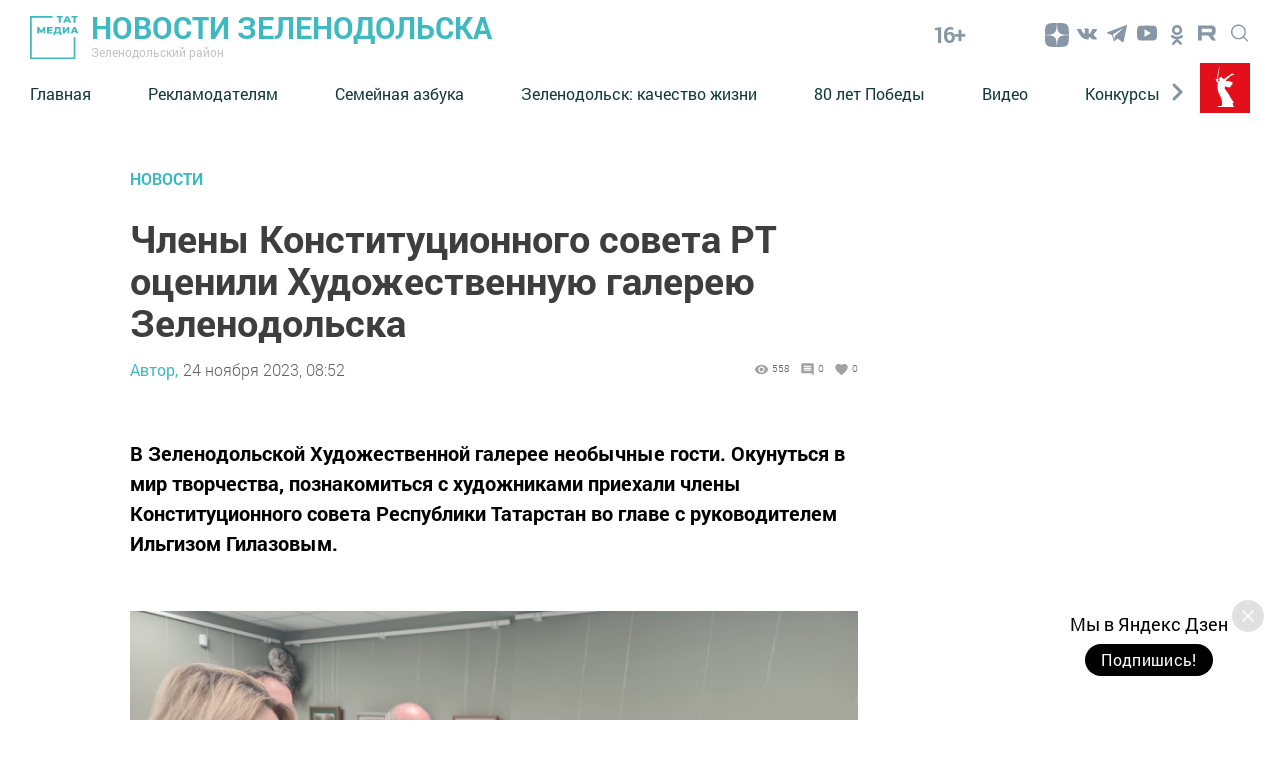

--- FILE ---
content_type: text/html; charset=UTF-8
request_url: https://zpravda.ru/news/novosti/cleny-konstitucionnogo-soveta-rt-ocenili-xudozestvennuiu-galereiu-zelenodolska
body_size: 79256
content:
<!DOCTYPE html>
<html lang="ru_RU" prefix="og: http://ogp.me/ns#">

<head>
    <meta charset="utf-8">
    <meta name="viewport" content="width=device-width, initial-scale=1.0, maximum-scale=1.0, user-scalable=0">

    <meta http-equiv="X-UA-Compatible" content="IE=edge">

    <title>Члены Конституционного совета РТ оценили Художественную галерею Зеленодольска</title>

    <meta name="description" content="В Зеленодольской Художественной галерее необычные гости. Окунуться в мир творчества, познакомиться с художниками приехали члены Конституционного совета Республики Татарстан во главе с руководителем Ильгизом Гилазовым.">

                                
    
        <meta property="og:site_name" content="Новости Зеленодольска" />
<meta property="og:title" content="Члены Конституционного совета РТ оценили Художественную галерею Зеленодольска" />
<meta property="og:locale" content="ru" />
<meta property="og:type" content="article" />
<meta property="article:author" content="Автор" />
<meta property="article:published_time" content="2023-11-24 08:52:00" />
<meta property="article:expiration_time" content="" />
<meta property="article:modified_time" content="2023-11-24 10:48:41" />
<meta property="article:section" content="Новости" />
<meta property="article:tag" content="" />
<meta property="og:description" content="В Зеленодольской Художественной галерее необычные гости. Окунуться в мир творчества, познакомиться с художниками приехали члены Конституционного совета Республики Татарстан во главе с руководителем Ильгизом Гилазовым." />
<meta property="og:url" content="https://zpravda.ru/news/novosti/cleny-konstitucionnogo-soveta-rt-ocenili-xudozestvennuiu-galereiu-zelenodolska" />
<meta property="og:image" content="https://zpravda.ru/images/open_graph/news/c/cleny-konstitucionnogo-soveta-rt-ocenili-xudozestvennuiu-galereiu-zelenodolska.png" />


    
    <link rel="modulepreload" href="https://zpravda.ru/build/assets/headerScript-1d4a5660.js" /><script type="module" src="https://zpravda.ru/build/assets/headerScript-1d4a5660.js"></script><link rel="modulepreload" href="https://zpravda.ru/build/assets/Copyright-7c52a902.js" /><script type="module" src="https://zpravda.ru/build/assets/Copyright-7c52a902.js"></script><link rel="modulepreload" href="https://zpravda.ru/build/assets/FooterScroll-cc219871.js" /><script type="module" src="https://zpravda.ru/build/assets/FooterScroll-cc219871.js"></script><link rel="modulepreload" href="https://zpravda.ru/build/assets/footerScript-e0b46389.js" /><script type="module" src="https://zpravda.ru/build/assets/footerScript-e0b46389.js"></script><link rel="modulepreload" href="https://zpravda.ru/build/assets/burgerButtonScroll-55dcc4f1.js" /><script type="module" src="https://zpravda.ru/build/assets/burgerButtonScroll-55dcc4f1.js"></script><link rel="modulepreload" href="https://zpravda.ru/build/assets/ImageAdvert-5a421519.js" /><script type="module" src="https://zpravda.ru/build/assets/ImageAdvert-5a421519.js"></script><link rel="modulepreload" href="https://zpravda.ru/build/assets/ScrollToTop-88519034.js" /><script type="module" src="https://zpravda.ru/build/assets/ScrollToTop-88519034.js"></script>                <link rel="modulepreload" href="https://zpravda.ru/build/assets/CommentForm-d3385461.js" /><script type="module" src="https://zpravda.ru/build/assets/CommentForm-d3385461.js"></script>    
    <link rel="modulepreload" href="https://zpravda.ru/build/assets/NewsAutoScroll-95da973a.js" /><script type="module" src="https://zpravda.ru/build/assets/NewsAutoScroll-95da973a.js"></script>
            <link rel="modulepreload" href="https://zpravda.ru/build/assets/allReactions-2ef16901.js" /><script type="module" src="https://zpravda.ru/build/assets/allReactions-2ef16901.js"></script>    
        <link rel="modulepreload" href="https://zpravda.ru/build/assets/photoSliderScript-1d78abc6.js" /><link rel="modulepreload" href="https://zpravda.ru/build/assets/Popup-c32ad197.js" /><link rel="modulepreload" href="https://zpravda.ru/build/assets/moveAds-3ce69282.js" /><script type="module" src="https://zpravda.ru/build/assets/photoSliderScript-1d78abc6.js"></script><script type="module" src="https://zpravda.ru/build/assets/moveAds-3ce69282.js"></script>
    <link rel="icon" href="https://zpravda.ru/packages/tatmedia/newspaper/images/tm_120-120.svg" type="image/svg+xml">
    <link rel="icon" href="https://zpravda.ru/favicon.ico" type="image/x-icon">

    <link rel="preload" as="style" href="https://zpravda.ru/build/assets/app-7cf3e873.css" /><link rel="stylesheet" href="https://zpravda.ru/build/assets/app-7cf3e873.css" />
    <link rel="alternate" type="application/rss+xml" href="https://zpravda.ru/rss" title="Новости Зеленодольска: Новости">
        <link rel="alternate" type="application/rss+xml" href="https://zpravda.ru/rss/news.rss" title="Новости Зеленодольска: Новости">
        <link rel="alternate" type="application/rss+xml" href="https://zpravda.ru/rss/blog.rss" title="Новости Зеленодольска: Блоги">
        <link rel="alternate" type="application/rss+xml" href="https://zpravda.ru/rss/advert.rss" title="Новости Зеленодольска: Объявления">
        <link rel="alternate" type="application/rss+xml" href="https://zpravda.ru/rss/grats.rss" title="Новости Зеленодольска: Поздравления">
        <link rel="alternate" type="application/rss+xml" href="https://zpravda.ru/rss/photo.rss" title="Новости Зеленодольска: Фотогалерея">

    <script>window.yaContextCb = window.yaContextCb || []</script>
    <script src="https://yandex.ru/ads/system/context.js" async></script>

    <meta name="yandex-verification" content="011328fd196ec418" />
<meta name="yandex-verification" content="014253beb659f967" />
<meta name="zen-verification" content="ixSKFtdoUvlARnhm0xvLzW9I4ayZ2n76zVnBn1DpXPAm626bYiOxpFYDgff1HNBZ" />
<meta name="google-site-verification" content="9D6FqKELHtwUtzYQBVQJ2DbUJ7-sXErCLgQ1R2Ccdm8" />

<!-- Yandex.Metrika and Google Analytics initial scripts -->
<script type="text/javascript">
  (function(m,e,t,r,i,k,a){m[i]=m[i]||function(){(m[i].a=m[i].a||[]).push(arguments)};
  m[i].l=1*new Date();k=e.createElement(t),a=e.getElementsByTagName(t)[0],k.async=1,k.src=r,a.parentNode.insertBefore(k,a)})
  (window, document, "script", "https://mc.yandex.ru/metrika/tag.js", "ym");
</script>
</head>
<body class="root">

    <section class="tm__main_advert__container">
        <div id="adfox_167463094300085473"></div>
<script>
    window.yaContextCb.push(()=>{
        Ya.adfoxCode.createAdaptive({
            ownerId: 1450089,
            containerId: 'adfox_167463094300085473',
            params: {
                pp: 'dbhx',
                ps: 'gfqi',
                p2: 'iaqs'
            }
        }, ['desktop', 'tablet', 'phone'], {
            tabletWidth: 830,
            phoneWidth: 480,
            isAutoReloads: false
        })
    })
</script>
    </section>

    <header class="header">
    <a class="header__logo_link" href="/">
    <img class="header__logo" src="https://zpravda.ru/images/logo-green.svg" alt="Логотип татмедиа">
</a>


    <a class="header_link" href="/">
            <strong class="header__title">
            Новости Зеленодольска
        </strong>
    
            <p class="header__subtitle">Зеленодольский район</p>
    </a>
    <span class="header__age-limit">16+</span>

            
        <section class="social__group">
            
            <ul class="social-list ul_hidden-default-styles">
      <li class="social-list__item">
                    <a title="Yandex Zen" class="svg-link__icon svg-link social__icons_header" target="_blank" href="https://dzen.ru/zd_novosti">
                        <svg class="svg-link__icon svg-link social__icons_header  svg-link__icon_zen " viewBox="0 0 30 30" role="img" aria-label="[title]" version="1.1" xmlns="http://www.w3.org/2000/svg" xmlns:xlink="http://www.w3.org/1999/xlink">
                            <title>Yandex Zen</title>
                            <g stroke="none" stroke-width="1" fill="rgba(18, 48, 76, 0.5)" fill-rule="evenodd">
                                <g class="svg-link__fill_header" id="Yandex Zen"

                                    transform="translate(2.000000, 3.000000)" fill-rule="nonzero">
                                    <path d="M15.2312 14.3183C13.3393 16.2564 13.2062 18.6862 13.0459 23.9995C17.9911 23.9995 21.4172 23.9835 23.1761 22.2651C24.8936 20.5062 24.9101 16.9179 24.9105 12.1325C19.5981 12.2929 17.1688 12.4259 15.2312 14.3183ZM0.916138 12.1325C0.916138 16.9179 0.932539 20.5062 2.65014 22.2651C4.40904 23.9835 7.83554 23.9995 12.7807 23.9995C12.6204 18.6862 12.4874 16.2564 10.5954 14.3183C8.65794 12.4259 6.22854 12.2929 0.916138 12.1325ZM12.7807 0C7.83554 0.000470166 4.40894 0.0169261 2.65004 1.73491C0.93254 3.49381 0.916138 7.08211 0.916138 11.8675C6.22854 11.7071 8.65784 11.5741 10.5954 9.68166C12.4873 7.74364 12.6204 5.31382 12.7807 0ZM15.2312 9.68166C13.3393 7.74364 13.2062 5.31382 13.0459 0C17.9911 0.000470166 21.4172 0.0169261 23.1761 1.73491C24.8936 3.49381 24.9101 7.08211 24.9105 11.8675C19.5981 11.7071 17.1688 11.5741 15.2312 9.68166Z" id="Shape"></path>
                                </g>
                            </g>
                        </svg>    
                    </a>
                </li>
                            <li class="social-list__item">
                    <a title="VK" class="svg-link__icon svg-link social__icons_header" target="_blank" href="https://vk.com/zelnovosti">
                        <svg class="svg-link__icon svg-link social__icons_header " viewBox="0 0 30 30" role="img" aria-label="[title]" version="1.1" xmlns="http://www.w3.org/2000/svg" xmlns:xlink="http://www.w3.org/1999/xlink">
                            <title>VK</title>
                            <g stroke="none" stroke-width="1" fill="rgba(18, 48, 76, 0.5)" fill-rule="evenodd">
                                <g class="svg-link__fill_header" id="VK"

                                    transform="translate(5.000000, 8.500000)" fill-rule="nonzero">
                                    <path d="M9.81652274,10.8957066 L11.0131192,10.8957066 C11.0131192,10.8957066 11.4119847,10.8957066 11.511701,10.7028623 C11.7111338,10.5100179 11.7111338,10.2207513 11.7111338,10.2207513 C11.7111338,10.2207513 11.7111338,8.67799642 12.4091484,8.48515206 C13.107163,8.29230769 14.1043267,10.027907 15.1014904,10.6064401 C15.8992214,11.088551 16.3978032,10.9921288 16.3978032,10.9921288 L19.0901452,10.9921288 C19.0901452,10.9921288 20.4861744,10.8957066 19.7881598,9.83506261 C19.6884435,9.73864043 19.3892943,9.06368515 17.7938324,7.61735242 C16.0986541,6.0745975 16.2980868,6.36386404 18.3921306,3.76046512 C19.5887271,2.2177102 20.0873089,1.25348837 19.9875926,0.77137746 C19.8878762,0.38568873 18.9904289,0.482110912 18.9904289,0.482110912 L15.9989377,0.482110912 C15.9989377,0.482110912 15.799505,0.482110912 15.6000722,0.578533095 C15.4006395,0.674955277 15.3009231,0.867799642 15.3009231,0.867799642 C15.3009231,0.867799642 14.8023413,2.12128801 14.2040431,3.08550984 C12.9077302,5.30322004 12.309432,5.39964222 12.1099993,5.30322004 C11.6114174,5.01395349 11.7111338,4.04973166 11.7111338,3.37477639 C11.7111338,1.25348837 12.0102829,0.38568873 11.0131192,0.0964221825 C10.7139701,0 10.414821,0 9.61708999,0 C8.52020991,0 7.62276258,0 7.12418072,0.289266547 C6.82503161,0.289266547 6.5258825,0.674955277 6.72531524,0.674955277 C6.92474798,0.674955277 7.32361346,0.77137746 7.62276258,1.06064401 C7.92191169,1.54275492 7.92191169,2.41055456 7.92191169,2.41055456 C7.92191169,2.41055456 8.02162806,4.91753131 7.42332983,5.20679785 C7.02446435,5.39964222 6.42616612,5.01395349 5.22956967,2.98908766 C4.73098782,2.02486583 4.23240596,0.867799642 4.23240596,0.867799642 C4.23240596,0.867799642 4.13268959,0.674955277 4.03297322,0.578533095 C3.83354048,0.38568873 3.53439137,0.38568873 3.53439137,0.38568873 L0.642616612,0.38568873 C0.642616612,0.38568873 0.243751129,0.38568873 0.0443183871,0.578533095 C-0.0553979838,0.77137746 0.0443183871,1.06064401 0.0443183871,1.06064401 C0.0443183871,1.06064401 2.23807855,6.0745975 4.83070419,8.67799642 C7.12418072,10.9921288 9.81652274,10.8957066 9.81652274,10.8957066 L9.81652274,10.8957066 Z" id="Shape"></path>
                                </g>
                            </g>
                        </svg>    
                    </a>
                </li>
                            <li class="social-list__item">
                    <a title="Telegram" class="svg-link__icon svg-link social__icons_header" target="_blank" href="https://t.me/zpravda">
                        <svg class="svg-link__icon svg-link social__icons_header " viewBox="0 0 30 30" role="img" aria-label="[title]" version="1.1" xmlns="http://www.w3.org/2000/svg" xmlns:xlink="http://www.w3.org/1999/xlink">
                            <title>Telegram</title>
                            <g stroke="none" stroke-width="1" fill="rgba(18, 48, 76, 0.5)" fill-rule="evenodd">
                                <g class="svg-link__fill_header" id="Telegram"

                                    transform="translate(5.000000, 5.000000)" fill-rule="nonzero">
                                    <path d="M0.353286625,8.32254232 L4.96204717,10.0369621 L6.74592005,15.7548181 C6.86006231,16.1210261 7.30936413,16.2563856 7.60758746,16.0133765 L10.1765884,13.9260372 C10.4458762,13.7073489 10.8294395,13.6964511 11.1108615,13.9000551 L15.744424,17.2529419 C16.063449,17.4840564 16.5154176,17.3098235 16.5954239,16.9256074 L19.9897561,0.652507079 C20.0770963,0.232806472 19.6633306,-0.117320586 19.2623659,0.0372430004 L0.347886202,7.30963916 C-0.118883646,7.48905519 -0.114816661,8.14771136 0.353286625,8.32254232 Z M6.45843089,9.12433262 L15.4656689,3.59519576 C15.6275482,3.49611824 15.7940945,3.71427484 15.6550837,3.84278988 L8.22150215,10.7297074 C7.96021504,10.9721184 7.79166853,11.2965291 7.74393146,11.6486497 L7.49071165,13.5189621 C7.45717569,13.7686827 7.10521482,13.7934686 7.03607608,13.5517886 L6.0621999,10.1412228 C5.95065784,9.75222227 6.11320389,9.33670803 6.45843089,9.12433262 Z" id="Shape"></path>
                                </g>
                            </g>
                        </svg>    
                    </a>
                </li>
                            <li class="social-list__item">
                    <a title="Youtube" class="svg-link__icon svg-link social__icons_header" target="_blank" href="https://www.youtube.com/channel/UCKiAycA5Uwh3h_RzEQpdq6Q?view_as=subscriber">
                        <svg class="svg-link__icon svg-link social__icons_header " viewBox="0 0 30 30" role="img" aria-label="[title]" version="1.1" xmlns="http://www.w3.org/2000/svg" xmlns:xlink="http://www.w3.org/1999/xlink">
                            <title>Youtube</title>
                            <g stroke="none" stroke-width="1" fill="rgba(18, 48, 76, 0.5)" fill-rule="evenodd">
                                <g class="svg-link__fill_header" id="Youtube"

                                    transform="translate(5.000000, 5.000000)" fill-rule="nonzero">
                                    <path d="M19.8,3.7999999 C19.8,3.7999999 20,5.5999999 20,7.2999999 L20,8.8999999 C20,10.6999999 19.8,12.4 19.8,12.4 C19.8,12.4 19.6,13.9 19,14.5 C18.2,15.3 17.4,15.3 17,15.4 C14.2,15.6 10,15.6 10,15.6 C10,15.6 4.8,15.6 3.2,15.4 C2.8,15.3 1.8,15.3 1,14.5 C0.4,13.9 0.2,12.4 0.2,12.4 C0.2,12.4 0,10.5999999 0,8.8999999 L0,7.2999999 C0,5.5999999 0.2,3.7999999 0.2,3.7999999 C0.2,3.7999999 0.4,2.3999999 1,1.6999999 C1.8,0.899999905 2.6,0.799999905 3,0.799999905 C5.8,0.599999905 10,0.599999905 10,0.599999905 C10,0.599999905 14.2,0.599999905 17,0.799999905 C17.4,0.799999905 18.2,0.899999905 19,1.6999999 C19.6,2.2999999 19.8,3.7999999 19.8,3.7999999 Z M7.5,4.2999999 L7.5,11.9 L13.8,8.0999999 L7.5,4.2999999 Z" id="Shape"></path>
                                </g>
                            </g>
                        </svg>    
                    </a>
                </li>
                            <li class="social-list__item">
                    <a title="Odnoklassniki" class="svg-link__icon svg-link social__icons_header" target="_blank" href="https://ok.ru/novostizel">
                        <svg class="svg-link__icon svg-link social__icons_header " viewBox="0 0 30 30" role="img" aria-label="[title]" version="1.1" xmlns="http://www.w3.org/2000/svg" xmlns:xlink="http://www.w3.org/1999/xlink">
                            <title>Odnoklassniki</title>
                            <g stroke="none" stroke-width="1" fill="rgba(18, 48, 76, 0.5)" fill-rule="evenodd">
                                <g class="svg-link__fill_header" id="Odnoklassniki"

                                    transform="translate(9.000000, 5.000000)" fill-rule="nonzero">
                                    <path d="M6,10.1 C4.6,10.1 3.4,9.6 2.4,8.6 C1.4,7.6 0.9,6.5 0.9,5.1 C0.9,3.7 1.4,2.5 2.4,1.5 C3.4,0.5 4.6,0 6,0 C7.4,0 8.6,0.5 9.6,1.5 C10.6,2.5 11.1,3.7 11.1,5.1 C11.1,6.5 10.6,7.7 9.6,8.7 C8.6,9.7 7.4,10.1 6,10.1 Z M6,2.6 C5.3,2.6 4.7,2.8 4.2,3.3 C3.7,3.8 3.5,4.4 3.5,5.1 C3.5,5.8 3.7,6.4 4.2,6.9 C4.7,7.4 5.3,7.6 6,7.6 C6.7,7.6 7.3,7.4 7.8,6.9 C8.3,6.4 8.5,5.8 8.5,5.1 C8.5,4.4 8.3,3.8 7.8,3.3 C7.3,2.8 6.7,2.6 6,2.6 Z M11.8,10.7 C11.9,10.9 12,11.1 12,11.3 C12,11.5 12,11.6 11.9,11.8 C11.9,11.9 11.8,12.1 11.6,12.2 C11.5,12.4 11.3,12.5 11.1,12.6 C10.9,12.7 10.7,12.9 10.4,13.1 C9.5,13.6 8.4,14 6.9,14.1 L7.7,14.9 L10.7,17.9 C10.9,18.1 11,18.4 11,18.7 C11,19 10.9,19.3 10.7,19.5 L10.6,19.6 C10.4,19.8 10.1,19.9 9.8,19.9 C9.5,19.9 9.2,19.8 9,19.6 C8.5,19.1 7.5,18.1 6,16.6 L3,19.6 C2.8,19.9 2.5,20 2.2,20 C1.9,20 1.6,19.9 1.4,19.7 L1.3,19.6 C1,19.3 0.9,19 0.9,18.7 C0.9,18.4 1,18.1 1.2,17.9 L4.2,14.9 L5,14.1 C3.5,13.9 2.3,13.6 1.5,13.1 C1.2,12.9 1,12.8 0.8,12.6 C0.6,12.5 0.5,12.3 0.3,12.2 C0.2,12 0.1,11.9 0,11.7 C0,11.6 0,11.5 0,11.3 C0,11.1 0.1,10.9 0.2,10.7 C0.3,10.6 0.4,10.4 0.5,10.3 C0.6,10.2 0.8,10.1 1,10.1 C1.2,10 1.4,10.1 1.6,10.1 C1.8,10.2 2.1,10.3 2.3,10.5 C2.3,10.5 2.4,10.6 2.5,10.6 C2.6,10.7 2.7,10.7 3,10.9 C3.2,11 3.5,11.1 3.8,11.2 C4.1,11.3 4.4,11.4 4.8,11.5 C5.2,11.6 5.6,11.6 6.1,11.6 C6.8,11.6 7.4,11.5 8,11.3 C8.6,11.1 9.1,10.9 9.3,10.7 L9.7,10.4 C9.9,10.2 10.2,10.1 10.4,10 C10.6,9.9 10.8,9.9 11,10 C11.2,10.1 11.3,10.1 11.5,10.2 C11.7,10.5 11.8,10.6 11.8,10.7 Z" id="Shape"></path>
                                </g>
                            </g>
                        </svg>    
                    </a>
                </li>
                            <li class="social-list__item">
                    <a title="RuTube" class="svg-link__icon svg-link social__icons_header" target="_blank" href="https://rutube.ru/channel/38960195/">
                        <svg class="svg-link__icon svg-link social__icons_header " viewBox="0 0 30 30" role="img" aria-label="[title]" version="1.1" xmlns="http://www.w3.org/2000/svg" xmlns:xlink="http://www.w3.org/1999/xlink">
                            <title>RuTube</title>
                            <g stroke="none" stroke-width="1" fill="rgba(18, 48, 76, 0.5)" fill-rule="evenodd">
                                <g class="svg-link__fill_header" id="RuTube"

                                    transform="translate(5.000000, 5.000000)" fill-rule="nonzero">
                                    <path d="M13.531 7.31511H4.66795V3.80789H13.531C14.0487 3.80789 14.4087 3.89814 14.5894 4.0557C14.77 4.2133 14.8819 4.50557 14.8819 4.93252V6.19184C14.8819 6.64168 14.77 6.93395 14.5894 7.09155C14.4087 7.24911 14.0487 7.31648 13.531 7.31648V7.31511ZM14.1391 0.501341H0.90918V15.5H4.66795V10.6203H11.595L14.8819 15.5H19.091L15.467 10.5974C16.8031 10.3994 17.403 9.99 17.8978 9.31521C18.3926 8.64043 18.6408 7.56159 18.6408 6.1218V4.99718C18.6408 4.14325 18.5503 3.46848 18.3926 2.9513C18.2349 2.43409 17.9653 1.98425 17.5824 1.58018C17.1779 1.19768 16.7276 0.928296 16.187 0.747818C15.6463 0.59025 14.9709 0.5 14.1391 0.5V0.501341Z" id="Shape"></path>
                                </g>
                            </g>
                        </svg>    
                    </a>
                </li>
                
    </ul>
  

            <button type="click" class="search__btn search_btn_open">
                
                <svg class="search_icon" width="24" height="24" viewBox="0 0 24 24" fill="none" xmlns="http://www.w3.org/2000/svg">
                    <path d="M10.5 0C4.71046 0 0 4.71045 0 10.5C0 16.2899 4.71046 21 10.5 21C16.2899 21 21 16.2899 21 10.5C21 4.71045 16.2899 0 10.5 0ZM10.5 19.0616C5.7792 19.0616 1.93846 15.2208 1.93846 10.5C1.93846 5.77925 5.7792 1.93846 10.5 1.93846C15.2208 1.93846 19.0615 5.7792 19.0615 10.5C19.0615 15.2208 15.2208 19.0616 10.5 19.0616Z" fill="#84939F"/>
                    <path d="M23.7158 22.3445L18.1555 16.7842C17.7766 16.4053 17.163 16.4053 16.7842 16.7842C16.4053 17.1627 16.4053 17.777 16.7842 18.1555L22.3445 23.7158C22.5339 23.9053 22.7819 24 23.0302 24C23.2781 24 23.5264 23.9053 23.7158 23.7158C24.0947 23.3373 24.0947 22.7231 23.7158 22.3445Z" fill="#84939F"/>
                    </svg>
            </button>

        </section>
        <button class="burger" type="button">
            <svg role="img" aria-label="[title]" xmlns="http://www.w3.org/2000/svg" xmlns:xlink="http://www.w3.org/1999/xlink" width="17px" height="16px">
                <title>Меню</title>
                <path fill-rule="evenodd"  fill="rgb(255, 255, 255)" d="M-0.000,-0.000 L31.000,-0.000 L31.000,2.000 L-0.000,2.000 L-0.000,-0.000 Z"/>
                <path fill-rule="evenodd"  fill="rgb(255, 255, 255)" d="M-0.000,7.000 L31.000,7.000 L31.000,9.000 L-0.000,9.000 L-0.000,7.000 Z"/>
                <path fill-rule="evenodd"  fill="rgb(255, 255, 255)" d="M-0.000,14.000 L31.000,14.000 L31.000,16.000 L-0.000,16.000 L-0.000,14.000 Z"/>
            </svg>  
        </button>
        <div class="search__form-container">
<button class="search__button_back hidden_element">
    <svg width="31" height="20" viewBox="0 0 31 20" fill="none" xmlns="http://www.w3.org/2000/svg">
        <path d="M1 10L30 10M1 10L9.92308 19M1 10L9.92308 1" stroke="#3EB9C0" stroke-width="2" stroke-linecap="round" stroke-linejoin="round"/>
        </svg>
        
 
 </button>

<form action="/search/news" class="search-form" action="https://zpravda.ru/search/news" method="get" target="_self" accept-charset="utf-8" 
searchid="" l10n="ru" reqenc="">
    <input placeholder="Введите текст" type="search" name="search" class="search__input">

    <button type="submit" class="search__btn search__btn_submit">

        <svg width="24" height="24" viewBox="0 0 24 24" fill="none" xmlns="http://www.w3.org/2000/svg">
            <path d="M10.5 0C4.71046 0 0 4.71045 0 10.5C0 16.2899 4.71046 21 10.5 21C16.2899 21 21 16.2899 21 10.5C21 4.71045 16.2899 0 10.5 0ZM10.5 19.0616C5.7792 19.0616 1.93846 15.2208 1.93846 10.5C1.93846 5.77925 5.7792 1.93846 10.5 1.93846C15.2208 1.93846 19.0615 5.7792 19.0615 10.5C19.0615 15.2208 15.2208 19.0616 10.5 19.0616Z" fill="#3EB9C0"/>
            <path d="M23.7158 22.3445L18.1555 16.7842C17.7766 16.4053 17.163 16.4053 16.7842 16.7842C16.4053 17.1627 16.4053 17.777 16.7842 18.1555L22.3445 23.7158C22.5339 23.9053 22.7819 24 23.0302 24C23.2781 24 23.5264 23.9053 23.7158 23.7158C24.0947 23.3373 24.0947 22.7231 23.7158 22.3445Z" fill="#3EB9C0"/>
        </svg>

    </button>
</form>
</div> 

    <div class="header__menu">
        <nav class="header__nav">
    <button type="button" class="triangle triangle_left">
        <svg width="11" height="18" viewBox="0 0 11 18" fill="none"
            xmlns="http://www.w3.org/2000/svg">
            <path 
                d="M3.06066 0.93934C2.47487 0.353553 1.52513 0.353553 0.939341 0.939339C0.353554 1.52513 0.353554 2.47487 0.939341 3.06066L3.06066 0.93934ZM9 9L10.0607 10.0607C10.6464 9.47487 10.6464 8.52513 10.0607 7.93934L9 9ZM0.93934 14.9393C0.353553 15.5251 0.353553 16.4749 0.93934 17.0607C1.52513 17.6464 2.47487 17.6464 3.06066 17.0607L0.93934 14.9393ZM0.939341 3.06066L7.93934 10.0607L10.0607 7.93934L3.06066 0.93934L0.939341 3.06066ZM7.93934 7.93934L0.93934 14.9393L3.06066 17.0607L10.0607 10.0607L7.93934 7.93934Z"
                fill="#84939F" />
        </svg> 
    </button>

    <a class="nav__link " href="http://zpravda.ru">Главная</a>
    <a class="nav__link " href="https://zpravda.ru/news/novosti/reklama-v-zelenodolske-1688739557">Рекламодателям</a>
    <a class="nav__link " href="https://zpravda.ru/news/rubric/list/semeinaia-azbuka">Семейная азбука</a>
    <a class="nav__link " href="https://zpravda.ru/news/widget/list/zelenodolsk-kacestvo-zizni">⁠Зеленодольск: качество жизни</a>
    <a class="nav__link " href="https://zpravda.ru/news/rubric/list/k-80-letiiu-velikoi-pobedy">80 лет Победы</a>
    <a class="nav__link " href="https://zpravda.ru/video/widget/list/aktualnoe-video">Видео</a>
    <a class="nav__link " href="http://zpravda.ru/news/widget/list/konkursy-redaktsii">Конкурсы</a>
    <a class="nav__link " href="https://zpravda.ru/news/rubric/list/etnodeti">ЭтноДети</a>
    <a class="nav__link " href="https://zpravda.ru/news/widget/list/s-tebia-nacinaetsia-rodina">С тебя начинается Родина</a>
    <a class="nav__link " href="https://zpravda.ru">Наши герои</a>
        
    <button type="button" class="triangle triangle_right">
        <svg width="11" height="18" viewBox="0 0 11 18" fill="none"
            xmlns="http://www.w3.org/2000/svg">
            <path
                d="M3.06066 0.93934C2.47487 0.353553 1.52513 0.353553 0.939341 0.939339C0.353554 1.52513 0.353554 2.47487 0.939341 3.06066L3.06066 0.93934ZM9 9L10.0607 10.0607C10.6464 9.47487 10.6464 8.52513 10.0607 7.93934L9 9ZM0.93934 14.9393C0.353553 15.5251 0.353553 16.4749 0.93934 17.0607C1.52513 17.6464 2.47487 17.6464 3.06066 17.0607L0.93934 14.9393ZM0.939341 3.06066L7.93934 10.0607L10.0607 7.93934L3.06066 0.93934L0.939341 3.06066ZM7.93934 7.93934L0.93934 14.9393L3.06066 17.0607L10.0607 10.0607L7.93934 7.93934Z"
                fill="#84939F" />
        </svg>          
    </button>

    
</nav>                    <img class="header__year-img" src="//tatmedia.ru/docs/2025-80_let_popedy_red.svg"
                alt="">
            </div>
</header>

    

    


        <main class="main__container main-section__main" data-id="81765">
    <section class="container_main-section-news">
        <div class="single__main-col news-list__container_newspage fetch-quantity" fetch-quantity="1">
                            <a href="https://zpravda.ru/news/rubric/list/novosti" class="newsList__title">
                    Новости
                </a>
                        <h1 class="newsList__subtitle">Члены Конституционного совета РТ оценили Художественную галерею Зеленодольска</h1>

            <div class="widgetPage widgetPage_position">
                        <div class="widget__autor_data_container">

                                                            <a class="widget__author" href="https://zpravda.ru/news/author/list/1">Автор,</a>
                                                                                        <a class="oneNews__data"  href="https://zpravda.ru/news/date/list/24-11-2023">24 ноября 2023, 08:52</a>
                                                    </div>
                        
                        <div class="widget__container">
                            <div class="widget_stat_container">
                                <svg viewBox="0 0 24 24" xmlns="http://www.w3.org/2000/svg" class="widget-stat__object">
                                    <path d="M0 0h24v24H0z" fill="none"></path>
                                    <path d="M12 4.5C7 4.5 2.73 7.61 1 12c1.73 4.39 6 7.5 11 7.5s9.27-3.11 11-7.5c-1.73-4.39-6-7.5-11-7.5zM12 17c-2.76 0-5-2.24-5-5s2.24-5 5-5 5 2.24 5 5-2.24 5-5 5zm0-8c-1.66 0-3 1.34-3 3s1.34 3 3 3 3-1.34 3-3-1.34-3-3-3z"></path>
                                  </svg>
                                <p class="oneNews__data oneNews__data_widget">558</p>
                            </div>
                            <div class="widget_stat_container">
                                <svg viewBox="0 0 24 24" xmlns="http://www.w3.org/2000/svg" class="widget-stat__object">
                                    <path d="M21.99 4c0-1.1-.89-2-1.99-2H4c-1.1 0-2 .9-2 2v12c0 1.1.9 2 2 2h14l4 4-.01-18zM18 14H6v-2h12v2zm0-3H6V9h12v2zm0-3H6V6h12v2z"></path>
                                    <path d="M0 0h24v24H0z" fill="none"></path>
                                  </svg>
                                <p class="oneNews__data oneNews__data_widget">0</p>
                            </div>
                            <div class="widget_stat_container">
                                <svg viewBox="0 0 24 24" xmlns="http://www.w3.org/2000/svg" class="widget-stat__object">
                                    <path d="M0 0h24v24H0z" fill="none"></path>
                                    <path d="M12 21.35l-1.45-1.32C5.4 15.36 2 12.28 2 8.5 2 5.42 4.42 3 7.5 3c1.74 0 3.41.81 4.5 2.09C13.09 3.81 14.76 3 16.5 3 19.58 3 22 5.42 22 8.5c0 3.78-3.4 6.86-8.55 11.54L12 21.35z"></path>
                                  </svg>
                                <span class="oneNews__data oneNews__data_widget">0</span>
                            </div>
                        </div>
                        
                        
                        
                    </div>
            <p class="news-main-container__paragraph_bold">
                В Зеленодольской Художественной галерее необычные гости. Окунуться в мир творчества, познакомиться с художниками приехали члены Конституционного совета Республики Татарстан во главе с руководителем Ильгизом Гилазовым.
            </p>

            
            <div class="news-main-container__paragraph">
                <p><img alt="" src="/images/uploads/ckeditor/jpeg/65603a876a483_WhatsApp Image 2023-11-23 at 15.55.54 (1).jpeg" style="width: 100%; height: 75px;" /></p><p>Экскурсию по&nbsp;галерее провела ее&nbsp;директор Татьяна Садкова, подробно и&nbsp;увлекательно рассказав о&nbsp;представленных на&nbsp;выставке работах.<br />  Среди гостей&nbsp;&mdash; и&nbsp;наш земляк, судья Андрей Николаев, творческий человек, чьи выставки уже не&nbsp;раз радовали почитателей художественного творчества.</p>    <blockquote>  <p>&mdash;&nbsp;Сколько замечательных работ, какая глубокие по&nbsp;мысли и&nbsp;удивительные по&nbsp;красоте картины! &mdash;&nbsp;делились эмоциями гости.</p>  </blockquote>    <p><img alt="" src="/images/uploads/ckeditor/jpeg/65603a9403a10_WhatsApp Image 2023-11-23 at 15.55.55.jpeg" style="width: 100%; height: 78px;" />&nbsp;</p>
            </div>

            <p class="news__telegram__text">Следите за самым важным и интересным в <a class="news__telegram__link" href="https://t.me/tatmediaofficial" target="_blank">Telegram-канале</a>Татмедиа</p>

            <p class="news__telegram__text">Читайте новости Татарстана в национальном мессенджере MАХ: <a class="news__telegram__link" href="https://max.ru/tatmedia" target="_blank">https://max.ru/tatmedia</a></p>

                            <div class="np-news-single__aftertext">
                    <div id="yandex_rtb_R-A-148844-12">&nbsp;</div>
<script type="text/javascript">
    (function(w, d, n, s, t) {
        w[n] = w[n] || [];
        w[n].push(function() {
            Ya.Context.AdvManager.render({
                blockId: "R-A-148844-12",
                renderTo: "yandex_rtb_R-A-148844-12",
                async: true
            });
        });
        t = d.getElementsByTagName("script")[0];
        s = d.createElement("script");
        s.type = "text/javascript";
        s.src = "//an.yandex.ru/system/context.js";
        s.async = true;
        t.parentNode.insertBefore(s, t);
    })(this, this.document, "yandexContextAsyncCallbacks");
</script>

<h2 id="player"><span style="color:#000000;">Теперь</span>&nbsp;<span style="color:#000000;">новости Зеленодольска&nbsp;вы можете узнать в нашем<strong> </strong></span><strong><u><a href="https://t.me/zpravda"><span class="animated-text">Telegram-канале</span></a>,</u>&nbsp;</strong><span style="color:#000000;">а также читайте нас в </span><strong><u><a href="https://dzen.ru/zd_novosti"><span style="color:#000000;">&laquo;Дзен&raquo;</span></a></u></strong><span style="color:#000000;">.</span></h2>

<p>&nbsp;</p>

<div id="unit_99280"><a href="https://smi2.ru/">Новости СМИ2</a></div>
<script type="text/javascript" charset="utf-8">
  (function() {
    var sc = document.createElement('script'); sc.type = 'text/javascript'; sc.async = true;
    sc.src = '//smi2.ru/data/js/99280.js'; sc.charset = 'utf-8';
    var s = document.getElementsByTagName('script')[0]; s.parentNode.insertBefore(sc, s);
  }());
</script>

<p>&nbsp;</p>
<!--head --><script async src="https://widget.sparrow.ru/js/embed.js"></script><!--body --><!-- Sparrow --><script type="text/javascript" data-key="0c7c3e2410de84e822420b46c08e4b1f">
    (function(w, a) {
        (w[a] = w[a] || []).push({
            'script_key': '0c7c3e2410de84e822420b46c08e4b1f',
            'settings': {
                'sid': 55215
            }
        });
        if(window['_Sparrow_embed']){
         window['_Sparrow_embed'].initWidgets();
        }
    })(window, '_sparrow_widgets');
</script><!-- /Sparrow -->
                </div>
            
            <div data-tm="container" class="widget-any-content">
    <div class="widget-any-content__body">
        <div class="widget-any-content__title"></div>

        <div  data-tm-slider-time="15" data-tm="body" class="widget-any-content__center">
                            <div data-tm-slider-item class="tm-slider-item">
    <div class="tm-script">
        <!-- Yandex.RTB R-A-148844-41 -->
<script>
window.yaContextCb.push(()=>{
	Ya.Context.AdvManager.render({
		"blockId": "R-A-148844-41",
		"type": "floorAd",
		"platform": "touch"
	})
})
</script>
    </div>
</div>
<script>
    var x = new XMLHttpRequest();
    var csrfToken = "sR1jdPE032y1PJQNnSv3GyaPOTZn1PIHuJFUp6Jj";
    x.open("POST", "https://zpravda.ru/ad/counter/onload?model=146", true);
    x.setRequestHeader('X-CSRF-TOKEN', csrfToken);
    x.send(null);
</script>
                    </div>

    </div>
</div>

    <br>

            
            
                            <div class="reaction__container">
    <h2>Оставляйте реакции</h2>

    <form class="smile_container smile_container_like" method="post" action="https://zpravda.ru/interaction/api/like/add" dataType="like"
    data-id="news_x_81765" dataname="[base64]" dataId="81765">
        
        <input type="hidden" name="name" value="[base64]">
        <input type="hidden" name="id" value="81765">
        <input type="hidden" name="user_id" value="">
        <button class="reaction_submit" type="submit">
            <img class="smile_img" src="https://zpravda.ru/./images/newsReaction-like.svg" alt="Лайк">
        </button>
            <p class="smile_count"> 0</p>
    </form>

    <form class="smile_container smile_container_funny" method="post" action="https://zpravda.ru/interaction/api/reaction/add"
        dataType="funny" data-id="news_x_81765" dataname="[base64]" dataId="81765">
        <input type="hidden" name="name" value="[base64]">
        <input type="hidden" name="id" value="81765">
        <input type="hidden" name="user_id" value="">
        <input type="hidden" name="type" value="funny">
        <button class="reaction_submit" type="submit" data-type="funny">
            <img class="smile_img" src="https://zpravda.ru/./images/newsReaction-smile.svg" alt="Смайл">
        </button>
        
        <p class="smile_count">0</p>

    </form>

    <form class="smile_container smile_container_cry" method="post" action="https://zpravda.ru/interaction/api/reaction/add" 
    dataType="cry" data-id="news_x_81765" dataname="[base64]" dataId="81765">
        <input type="hidden" name="name" value="[base64]">
        <input type="hidden" name="id" value="81765">
        <input type="hidden" name="user_id" value="">
        <input type="hidden" name="type" value="cry">
        <button class="reaction_submit" type="submit" data-type="cry">
            <img class="smile_img" src="https://zpravda.ru/./images/newsReaction-cry.svg" alt="Плачущий смайл">
        </button>
        <p class="smile_count">0</p>
    </form>

    <form class="smile_container smile_container_angry" method="post" action="https://zpravda.ru/interaction/api/reaction/add" 
    dataType="angry" data-id="news_x_81765" dataname="[base64]" dataId="81765">
        <input type="hidden" name="name" value="[base64]">
        <input type="hidden" name="id" value="81765">
        <input type="hidden" name="user_id" value="">
        <input type="hidden" name="type" value="angry">
        <button class="reaction_submit" type="submit" data-type="angry">
            <img class="smile_img" src="https://zpravda.ru/./images/newsReaction-angry.svg" alt="Злой смайл">
        </button>
        <p class="smile_count">0</p>
    </form>

    <form class="smile_container smile_container_dislike" method="post" action="https://zpravda.ru/interaction/api/dislike/add" dataType="disLike"
    data-id="news_x_81765" dataname="[base64]" dataId="81765">
        <input type="hidden" name="name" value="[base64]">
        <input type="hidden" name="id" value="81765">
        <input type="hidden" name="user_id" value="">
        <button class="reaction_submit" type="submit">
            <img class="smile_img" src="https://zpravda.ru/./images/newsReaction-dislike.svg" alt="Дизлайк">
        </button>
        <p class="smile_count">0</p>
    </form>    
</div>
<div class="smile_container__message">
    <span class="smile_container__message_text">
    К сожалению, реакцию можно поставить не более одного раза :( <br>
    Мы работаем над улучшением нашего сервиса</span>
</div>

            
            <div class="header__social">
  <h3 class="social__title">Расскажите друзьям</h3>
  <ul class="social-list social_items ul_hidden-default-styles">

    <script src="//yastatic.net/es5-shims/0.0.2/es5-shims.min.js"></script>
<script src="//yastatic.net/share2/share.js"></script>
<div class="ya-share2"
data-services="vkontakte,odnoklassniki,whatsapp,telegram"></div>

  </ul>
</div>


            
                            <section class="comments_container" >

    <h2 class="comments_heading">
         Нет комментариев
            </h2>
        <ul id="comment-item" class="commentsList ul_hidden-default-styles">  
                    </ul>
        
            <form class=" comment_form comment_form_active " action="https://zpravda.ru/interaction/api/comments/add" method="post">
                <span class="happy_message happy_message_position"></span>
                <textarea class="comment_textarea" placeholder="Написать комментарий"></textarea>

                <input class="comment_model-id" type="hidden" name="id" value="81765">
                <input class="comment_user-id"  type="hidden" name="user_id" value="">
                <input class="comment_model-name" type="hidden" name="name" value="[base64]" >
                
                <div class="comment_model-name one_comment_text">
                     
                        <a href="/login" target="_blank" class="new-contestant__submit_btn">
                            Авторизоваться</a>
                                    </div>
                <button class="comment_form_submit-btn" type="submit">Отправить</button>
            </form>    

        <div class="comment-buttons__container ">

            <button type="button" class="comment_btn allcomments__button"  disabled >
                Показать все комментарии</button>

            <button type="button" class="comment_btn write-comment__button">
                Написать комментарий</button>
        </div>

        <form class="formAllComments" action="https://zpravda.ru/interaction/api/comments/all" method="get">
            <input class="model_name" type="hidden" name="name" value="[base64]">
            <input class="model_id" type="hidden" name="id" value="81765">
        </form>

        <form class="paginationForm" action="https://zpravda.ru/interaction/api/comments/paginated" method="get">
            <input class="model_url" type="hidden" name="page" value=0>
        </form>

        

    </section>

    
                
            
            
                    </div>

        <div class="commerc_fixed_right ">
    <div class="commerc_fixed">
        <div 
    data-tm-slider-time="15"
    data-tm="body" class="widget-any-content__center">
            <div data-tm-slider-item class="tm-slider-item">
    <div class="tm-script">
        <!-- Yandex.RTB R-A-148844-37 -->
<script>
window.yaContextCb.push(()=>{
	Ya.Context.AdvManager.render({
		"blockId": "R-A-148844-37",
		"type": "fullscreen",
		"platform": "touch"
	})
})
</script>
    </div>
</div>
<script>
    var x = new XMLHttpRequest();
    var csrfToken = "sR1jdPE032y1PJQNnSv3GyaPOTZn1PIHuJFUp6Jj";
    x.open("POST", "https://zpravda.ru/ad/counter/onload?model=52", true);
    x.setRequestHeader('X-CSRF-TOKEN', csrfToken);
    x.send(null);
</script>

    </div>

            </div>
</div>    </section>
</main>

    <div id='fetchContent' class="fetchContent">
        <div class="loader">
            <div class="preloader">
            <div class="preloader__container">
              <span class="preloader__round"></span>
            </div>
          </div>
        </div>
    </div>
    

    <nav class="footer__nav-menu">
        <ul class="footer__nav_ul ul_hidden-default-styles">
    <button type="button" class="footer__triangle footer__triangle_left">
        <svg width="11" height="18" viewBox="0 0 11 18" fill="none"
            xmlns="http://www.w3.org/2000/svg">
            <path
                d="M3.06066 0.93934C2.47487 0.353553 1.52513 0.353553 0.939341 0.939339C0.353554 1.52513 0.353554 2.47487 0.939341 3.06066L3.06066 0.93934ZM9 9L10.0607 10.0607C10.6464 9.47487 10.6464 8.52513 10.0607 7.93934L9 9ZM0.93934 14.9393C0.353553 15.5251 0.353553 16.4749 0.93934 17.0607C1.52513 17.6464 2.47487 17.6464 3.06066 17.0607L0.93934 14.9393ZM0.939341 3.06066L7.93934 10.0607L10.0607 7.93934L3.06066 0.93934L0.939341 3.06066ZM7.93934 7.93934L0.93934 14.9393L3.06066 17.0607L10.0607 10.0607L7.93934 7.93934Z"
                fill="#84939F" />
        </svg>
    </button>

      
                  <li class="footer__nav_li">
            <a href="http://zpravda.ru" class="nav__link ">
                  Главная
            </a>
          </li>
        
    
                  <li class="footer__nav_li">
            <a href="https://zpravda.ru/news/rubric/list/mobilnyiy-reporter" class="nav__link ">
                  Мобильный репортер
            </a>
          </li>
        
    
                  <li class="footer__nav_li">
            <a href="https://zpravda.ru/news/widget/list/konkursy-redaktsii" class="nav__link ">
                  Конкурсы
            </a>
          </li>
        
    
                  <li class="footer__nav_li">
            <a href="https://zpravda.ru/news/rubric/list/shkola-zhurnalistiki" class="nav__link ">
                  Школа журналистики
            </a>
          </li>
        
    
                  <li class="footer__nav_li">
            <a href="https://zpravda.ru/video/widget/list/aktualnoe-video" class="nav__link ">
                  Видео
            </a>
          </li>
        
    
                  <li class="footer__nav_li">
            <a href="http://zpravda.ru/media/nashzeldol_5/page559662.html" class="nav__link ">
                  Реклама в газете &quot;Наш Зеленый Дол&quot;
            </a>
          </li>
        
    
                  <li class="footer__nav_li">
            <a href="http://zpravda.ru/media/tkzeldol__5/page521467.html" class="nav__link ">
                  Реклама на ТВ
            </a>
          </li>
        
    
                  <li class="footer__nav_li">
            <a href="http://zpravda.ru/media/zpgazeta_5/page806529.html" class="nav__link ">
                  Реклама в газете &quot;Зеленодольская правда&quot;
            </a>
          </li>
        
    
                  <li class="footer__nav_li">
            <a href="http://zpravda.ru/page/dokumenty" class="nav__link ">
                  Документы
            </a>
          </li>
        
    
                  <li class="footer__nav_li">
            <a href="https://zpravda.ru/news/privet-iz-sssr/privet-iz-sssr" class="nav__link ">
                  Привет из СССР
            </a>
          </li>
        
    
                  <li class="footer__nav_li">
            <a href="http://zpravda.ru/news/zelenodolskaya-krasavitsa/zelenodolskaya-krasavitsa-priglashaem-k-uchastiyu-v-novom-fotoproekte" class="nav__link ">
                  Зеленодольская красавица
            </a>
          </li>
        
    
                  <li class="footer__nav_li">
            <a href="http://zpravda.ru/news/bessmertnyy-polk-zelenodolska-sozdaem-fotoletopis-geroev-vmeste/bessmertnyy-polk-zelenodolska-sozdaem-fotoletopis-geroev-vmeste" class="nav__link ">
                  Фотолетопись Героев
            </a>
          </li>
        
    
                  <li class="footer__nav_li">
            <a href="http://zpravda.ru/news/letopis-muzhestva/letopis-muzhestva" class="nav__link ">
                  Летопись мужества
            </a>
          </li>
        
    
                  <li class="footer__nav_li">
            <a href="http://zpravda.ru/news/konkursy/novyy-konkurs-gde-eta-ulitsa-gde-etot-dom" class="nav__link ">
                  «Где эта улица, где этот дом?»
            </a>
          </li>
        
    
                  <li class="footer__nav_li">
            <a href="http://zpravda.ru/news/litsa-epokhi/dorevolyutsionnye-fotografii" class="nav__link ">
                  Лица эпохи
            </a>
          </li>
        
    
                  <li class="footer__nav_li">
            <a href="http://zpravda.ru/news/mayak-v-nashey-zhizni/mayak-v-nashey-zhizni-obyavlyaem-o-starte-novogo-fotoproekta" class="nav__link ">
                  «Маяк» в нашей жизни
            </a>
          </li>
        
    
                  <li class="footer__nav_li">
            <a href="http://zpravda.ru/news/bylo-stalo/bylo-stalo-fotoproekt-posvyashchennyy-90-letiyu-zelenodolska" class="nav__link ">
                  «Было - стало»
            </a>
          </li>
        
    
                  <li class="footer__nav_li">
            <a href="http://zpravda.ru/news/po-volnam-pamyati/po-volnam-pamyati-fotoproekt-posvyashchennyy-90-letiyu-zelenodolska" class="nav__link ">
                  «По волнам памяти»
            </a>
          </li>
        
    
                  <li class="footer__nav_li">
            <a href="https://zpravda.ru/news/vse-vospominaniia-vladimira-eremeeva-odnim-tekstom/vse-vospominaniia-vladimira-eremeeva-odnim-tekstom" class="nav__link ">
                  Все воспоминания Владимира Еремеева - одним текстом
            </a>
          </li>
        
    
                  <li class="footer__nav_li">
            <a href="https://zpravda.ru/news/rubric/list/tsentralnye-novosti" class="nav__link ">
                  Разное
            </a>
          </li>
        
    
    <button type="button" class="footer__triangle footer__triangle_right">
      <svg width="11" height="18" viewBox="0 0 11 18" fill="none"
          xmlns="http://www.w3.org/2000/svg">
          <path
              d="M3.06066 0.93934C2.47487 0.353553 1.52513 0.353553 0.939341 0.939339C0.353554 1.52513 0.353554 2.47487 0.939341 3.06066L3.06066 0.93934ZM9 9L10.0607 10.0607C10.6464 9.47487 10.6464 8.52513 10.0607 7.93934L9 9ZM0.93934 14.9393C0.353553 15.5251 0.353553 16.4749 0.93934 17.0607C1.52513 17.6464 2.47487 17.6464 3.06066 17.0607L0.93934 14.9393ZM0.939341 3.06066L7.93934 10.0607L10.0607 7.93934L3.06066 0.93934L0.939341 3.06066ZM7.93934 7.93934L0.93934 14.9393L3.06066 17.0607L10.0607 10.0607L7.93934 7.93934Z"
              fill="#84939F" />
      </svg>
  </button>
</ul>

    </nav>
    <style>
#popupinfowrap .popupInfo__container {
    position: fixed;
    z-index: 10000;
    right: 16px;
    bottom: 32px;
    margin-left: 16px;
    padding: 12px;
    padding-right: 36px;
    border-radius: 2px;
    visibility: hidden;
    opacity: 0;
    transition: opacity 1s;
    color: rgba(0,0,0,.87);
    background-color: #484a4c;
}
#popupinfowrap .popup__body {
    display: flex;
    flex-direction: column;
    align-items: center
}

#popupinfowrap .popup__body .btn {
    display: inline-block;
    padding: 0 16px;
    border-radius: 16px;
    transition: .1s;
    line-height: 32px;
    cursor: pointer;
    vertical-align: middle;
    text-align: center;
    text-decoration: none!important;
    font-size: 16px;
    font-weight: 400;
    letter-spacing: .02em;
    color: #fff!important;
    background-color: #ff6d00;
}
#popupinfowrap .popup__header {
    margin-bottom: 8px
}
#popupinfowrap .popup__title {
    max-width: 300px;
    font-size: 1.125rem;
    color: #fff
}
#popupinfowrap .popup__image {
    float: left;
    padding-right: 16px
}
#popupinfowrap .popup__image--right {
    float: right;
    padding-left: 16px
}
#popupinfowrap .popup__image img {
    max-width: 100px;
    max-height: 100px
}
#popupinfowrap .popup__close {
    position: absolute;
    top: 0;
    right: 0;
    display: flex;
    align-items: center;
    justify-content: center;
    flex-shrink: 0;
    width: 32px;
    height: 32px;
    border-radius: 50%;
    border: none;
    background-color: rgba(0,0,0,.12);
}
#popupinfowrap .popup__close:hover {
    background-color: rgba(0,0,0,.12);
    cursor: pointer;
}
#popupinfowrap .popup__close svg .fill {
    fill: #fff
}
#popupinfowrap .popupInfo__container.visible {
    visibility: visible;
    opacity: 1
}
@media only screen and (max-width: 480px) {
    #popupinfowrap .popup__title {
        font-size:.875rem
    }
    #popupinfowrap .popup__image img {
        max-width: 60px;
        max-height: 60px
    }
}
</style>
<div id="popupinfowrap">
    <div id="popupinfo" class="popupInfo__container"  style="background-color: #ffffff"          data-cookie=popup11594189566>
        
        
        <div class="popup__body">
            <div class="popup__header">
                <div class="popup__title"  style="color:#000000" >
                    Мы в Яндекс Дзен
                </div>
                <button type="button" id="popupinfoClose" class="popup__close">
                    <svg xmlns="http://www.w3.org/2000/svg" width="24" height="24" viewBox="0 0 24 24">
                        <path class="fill" d="M19 6.41L17.59 5 12 10.59 6.41 5 5 6.41 10.59 12 5 17.59 6.41 19 12 13.41 17.59 19 19 17.59 13.41 12z"/>
                        <path d="M0 0h24v24H0z" fill="none"/>
                    </svg>
                </button>
            </div>

            <a target="_blank" href="https://dzen.ru/zd_novosti" id="popupinfoAccept" class="btn"
               style=" color: #ffffff !important;  
                       background-color: #000000 ">
                 Подпишись!             </a>
        </div>
    </div>
</div>
<script>
const popupinfo = document.getElementById("popupinfo")
const popupinfoClose = document.getElementById("popupinfoClose")
const popupinfoAccept = document.getElementById("popupinfoAccept")
let cookieId = null

if (popupinfoAccept && popupinfoClose) {
    popupinfoClose.onclick = function() {
        popupinfoHide()
    }
    popupinfoAccept.onclick = function() {
        popupinfoHide()
    }
}

function popupinfoHide() {
    document.cookie = `${cookieId}=1; path=/; max-age=31536000`
    popupinfo.classList.remove("visible")
}

document.addEventListener("DOMContentLoaded", () => {
    if (!popupinfo) return false
    cookieId = popupinfo.dataset.cookie
    popupinfo.classList.add("visible")
})
</script>

    <footer class="footer">
    <div class="footer__copyright">
        <p class="footer__paragraph">© 2011 - 2026. Новости Зеленодольска. Все права защищены.</p>
<p class="footer__paragraph">© ТАТМЕДИА. Все материалы, размещенные на сайте, защищены законом.</p>
<p class="footer__paragraph">Перепечатка, воспроизведение и распространение в любом объеме информации,</p>
<p class="footer__paragraph">размещенной на сайте, возможна только с письменного согласия редакций СМИ.</p>
<p class="footer__paragraph">При поддержке Республиканского агентства по печати и массовым коммуникациям.</p>
<p class="footer__paragraph">Наименование СМИ: Новости Зеленодольска</p>
<p class="footer__paragraph">№ свидетельства о регистрации СМИ, дата: Эл № ФС77-54891 от 26 июля 2013 г.</p>
<p class="footer__paragraph">выдано Федеральной службой по надзору в сфере связи,</p>
<p class="footer__paragraph">информационных технологий и массовых коммуникаций</p>
<p class="footer__paragraph">ФИО главного редактора: Витовский Владимир Викторович</p>
<p class="footer__paragraph">Адрес редакции: 422550, Татарстан Респ., Зеленодольский р-н, г. Зеленодольск, ул. Ленина, д. 29</p>
<p class="footer__paragraph">Телефон редакции: (84371) 5-38-55<br>
e-mail: zpgazetan@mail.ru</p>
<p class="footer__paragraph">Для сообщений о фактах коррупции zpgazetar@mail.ru</p>
<p class="footer__paragraph">Учредитель СМИ: АО «ТАТМЕДИА»</p>

<br/>
<a class="footer__link" href="//tatmedia.ru/aotatmedia/docs/%D0%90%D0%BD%D1%82%D0%B8%D0%BA%D0%BE%D1%80%D1%80%D1%83%D0%BF%D1%86%D0%B8%D0%BE%D0%BD%D0%BD%D0%B0%D1%8F%20%D0%BF%D0%BE%D0%BB%D0%B8%D1%82%D0%B8%D0%BA%D0%B0%20%D0%90%D0%9E%20%D0%A2%D0%90%D0%A2%D0%9C%D0%95%D0%94%D0%98%D0%90.pdf" target="_blank">Антикоррупционная политика</a>
        <br>
        <a class="footer__link footer__link_policy" href="//tatmedia.ru/aotatmedia/docs/%D0%A1%D0%BE%D0%B3%D0%BB%D0%B0%D1%81%D0%B8%D0%B5%20%D0%BD%D0%B0%20%D0%BE%D0%B1%D1%80%D0%B0%D0%B1%D0%BE%D1%82%D0%BA%D1%83%20%D0%9F%D0%94.pdf">АО&nbsp;«ТАТМЕДИА» использует «cookie»</a> для персонализации сервисов и удобства пользователей сайтом. <br>Использование «cookie» можно отменить в настройках браузера.
        <br>
        <a class="footer__link footer__link_policy" href="//tatmedia.ru/aotatmedia/docs/%D0%9F%D0%BE%D0%BB%D0%B8%D1%82%D0%B8%D0%BA%D0%B0%20%D0%BA%D0%BE%D0%BD%D1%84%D0%B8%D0%B4%D0%B5%D0%BD%D1%86%D0%B8%D0%B0%D0%BB%D1%8C%D0%BD%D0%BE%D1%81%D1%82%D0%B8.pdf">Политика конфиденциальности</a><br>
    </div>
    <div class="footer__info">
        <div class="checkbox__container checkbox__container_color">
    <label for="lang-switch" class="lang-switcher__label theme_dark_label">
        <template id="theme-svg">
        <svg class="theme-dark-switch__icon theme-dark-switch__icon_moon" version="1.1"
            xmlns="http://www.w3.org/2000/svg" xmlns:xlink="http://www.w3.org/1999/xlink" x="0px" y="0px"
            width="24px" height="24px" viewBox="0 0 24 24" enable-background="new 0 0 24 24"
            xml:space="preserve">
            <g class="fill">
                <g>
                    <path opacity="0.3" d="M18,12c0-4.41-3.59-8-8-8C9.66,4,9.32,4.02,8.99,4.07C10.9,6.23,12,9.05,12,12c0,2.95-1.1,5.77-3.01,7.93
              C9.32,19.98,9.66,20,10,20C14.41,20,18,16.41,18,12z"></path>
                    <path d="M5,20.65C6.47,21.5,8.18,22,10,22c5.52,0,10-4.48,10-10c0-5.52-4.48-10-10-10C8.18,2,6.47,2.5,5,3.35
              C7.99,5.08,10,8.3,10,12S7.99,18.92,5,20.65z M12,12c0-2.95-1.1-5.77-3.01-7.93C9.32,4.02,9.66,4,10,4c4.41,0,8,3.59,8,8
              s-3.59,8-8,8c-0.34,0-0.68-0.02-1.01-0.07C10.9,17.77,12,14.95,12,12z"></path>
                </g>
            </g>
        </svg>
        <svg class="theme-dark-switch__icon theme-dark-switch__icon_sun" version="1.1" xmlns="http://www.w3.org/2000/svg" xmlns:xlink="http://www.w3.org/1999/xlink" x="0px" y="0px" width="24px" height="24px" viewBox="0 0 24 24" enable-background="new 0 0 24 24" xml:space="preserve">
            <g class="fill">
                <polygon points="6.76,4.84 4.96,3.05 3.55,4.46 5.34,6.25 		"></polygon>
                <rect x="1" y="10.5" width="3" height="2"></rect>
                <rect x="11" y="0.55" width="2" height="2.95"></rect>
                <rect x="17.85" y="3.38" transform="matrix(0.7071 0.7071 -0.7071 0.7071 8.8087 -11.9668)" width="1.99" height="2.53"></rect>
                <polygon points="17.24,18.16 19.03,19.96 20.44,18.55 18.64,16.76 		"></polygon>
                <rect x="20" y="10.5" width="3" height="2"></rect>
                <path d="M12,5.5c-3.31,0-6,2.69-6,6s2.69,6,6,6s6-2.69,6-6S15.31,5.5,12,5.5z M12,15.5c-2.21,0-4-1.79-4-4s1.79-4,4-4
                c2.21,0,4,1.79,4,4S14.21,15.5,12,15.5z"></path>
                <rect x="11" y="19.5" width="2" height="2.95"></rect>
                <polygon points="3.55,18.54 4.96,19.95 6.75,18.15 5.34,16.74 		"></polygon>
            </g>
        </svg> 
    </template>
    </label>
    <label class="switch">
        <input type="checkbox" class="checkbox_color" id="checkbox_color">
        <span class="slider round_footer"></span>
    </label>

</div>        
        <a href="//tatmedia.ru" target="_blank">
            <img class="footer__img" src="https://zpravda.ru/./images/logo__footer.svg" alt="Логотип ТАТМЕДИА">
        </a>
        <span class="footer__paragraph" style="margin-top: 10px">Телефон АО «ТАТМЕДИА»:
            <a class="footer__link" href="tel:+78432220984">(843) 222 09 84</a>
        </span>
        <div class="footer__icons">
            <!--LiveInternet counter-->
<script type="text/javascript">
    document.write("<a  id='lilink'  href='http://www.liveinternet.ru/click' " +
        "target=_blank><img src='//counter.yadro.ru/hit;Tatmedia?t44.5;r" +
        escape(document.referrer) + ((typeof(screen) == "undefined") ? "" :
            ";s" + screen.width + "*" + screen.height + "*" + (screen.colorDepth ?
                screen.colorDepth : screen.pixelDepth)) + ";u" + escape(document.URL) +
        ";h" + escape(document.title.substring(0, 80)) + ";" + Math.random() +
        "' alt='' title='LiveInternet' " +
        "border='0' width='31' height='31'><\/a>")
</script>
<!--/LiveInternet-->

<!-- Yandex.Metrika counter -->
<script type="text/javascript" >
    (function(m,e,t,r,i,k,a){m[i]=m[i]||function(){(m[i].a=m[i].a||[]).push(arguments)};
    m[i].l=1*new Date();k=e.createElement(t),a=e.getElementsByTagName(t)[0],k.async=1,k.src=r,a.parentNode.insertBefore(k,a)})
    (window, document, "script", "https://mc.yandex.ru/metrika/tag.js", "ym");
 
    ym(9668065, "init", {
         clickmap:true,
         trackLinks:true,
         accurateTrackBounce:true,
         webvisor:true
    });
 </script>
 <noscript><div><img src="https://mc.yandex.ru/watch/9668065" style="position:absolute; left:-9999px;" alt="" /></div></noscript>
 <!-- /Yandex.Metrika counter -->

 <!-- RatingMail.ru counter -->
<script type="text/javascript">
    var _tmr = window._tmr || (window._tmr = []);
    _tmr.push({id: "2802610", type: "pageView", start: (new Date()).getTime()});
    (function (d, w, id) {
        if (d.getElementById(id)) return;
        var ts = d.createElement("script");
        ts.type = "text/javascript";
        ts.async = true;
        ts.id = id;
        ts.src = (d.location.protocol == "https:" ? "https:" : "http:") + "//top-fwz1.mail.ru/js/code.js";
        var f = function () {
            var s = d.getElementsByTagName("script")[0];
            s.parentNode.insertBefore(ts, s);
        };
        if (w.opera == "[object Opera]") {
            d.addEventListener("DOMContentLoaded", f, false);
        } else {
            f();
        }
    })(document, window, "topmailru-code");
</script>
<noscript>
    <div>
        <img src="//top-fwz1.mail.ru/counter?id=2802610;js=na" style="border:0;position:absolute;left:-9999px;" alt=""/>
    </div>
</noscript>
<!-- //RatingMail.ru counter -->

<!-- tns-counter.ru -->
<script type="text/javascript">
    (new Image()).src = '//www.tns-counter.ru/V13a***R>' + document.referrer.replace(/\*/g, '%2a') + '*tatmedia_ru/ru/UTF-8/tmsec=zpravda_total/' + Math.round(Math.random() * 1E9);
</script>
<noscript>
    <img src="http://www.tns-counter.ru/V13a****tatmedia_ru/ru/UTF-8/tmsec=zpravda_total/" width="1" height="1" alt=""/>
</noscript>
<!--/ tns-counter.ru -->

<!-- Yandex.Metrika counter -->
<script type="text/javascript" >
    (function (d, w, c) {
        (w[c] = w[c] || []).push(function() {
            try {
                w.yaCounter38922670 = new Ya.Metrika({
                    id:38922670,
                    clickmap:true,
                    trackLinks:true,
                    accurateTrackBounce:true,
                    webvisor:true
                });
            } catch(e) { }
        });

        var n = d.getElementsByTagName("script")[0],
            s = d.createElement("script"),
            f = function () { n.parentNode.insertBefore(s, n); };
        s.type = "text/javascript";
        s.async = true;
        s.src = "https://mc.yandex.ru/metrika/watch.js";

        if (w.opera == "[object Opera]") {
            d.addEventListener("DOMContentLoaded", f, false);
        } else { f(); }
    })(document, window, "yandex_metrika_callbacks");
</script>
<noscript><div><img src="https://mc.yandex.ru/watch/38922670" style="position:absolute; left:-9999px;" alt="" /></div></noscript>
<!-- /Yandex.Metrika counter -->

<!-- Top.Mail.Ru counter -->
<script type="text/javascript">
var _tmr = window._tmr || (window._tmr = []);
_tmr.push({id: "3557664", type: "pageView", start: (new Date()).getTime()});
(function (d, w, id) {
  if (d.getElementById(id)) return;
  var ts = d.createElement("script"); ts.type = "text/javascript"; ts.async = true; ts.id = id;
  ts.src = "https://top-fwz1.mail.ru/js/code.js";
  var f = function () {var s = d.getElementsByTagName("script")[0]; s.parentNode.insertBefore(ts, s);};
  if (w.opera == "[object Opera]") { d.addEventListener("DOMContentLoaded", f, false); } else { f(); }
})(document, window, "tmr-code");
</script>
<noscript><div><img src="https://top-fwz1.mail.ru/counter?id=3557664;js=na" style="position:absolute;left:-9999px;" alt="Top.Mail.Ru" /></div></noscript>
<!-- /Top.Mail.Ru counter -->
            <p class="footer__age-limit">16+</p>
        </div>

    </div>
</footer>

<div id="adfox_171171513785987998"></div>
<script>
    window.yaContextCb.push(()=>{
        Ya.adfoxCode.create({
            ownerId: 1450089,
            containerId: 'adfox_171171513785987998',
            params: {
                p1: 'dbrqj',
                p2: 'ixbd'
            }
        })
    })
</script>

    <script type="text/javascript">
  (
    () => {
      const script = document.createElement("script");
      script.src = "https://cdn1.moe.video/player/mvplayer.min.js";
      script.onload = () => {
        addContentRoll({
    width: '100%',
    placement: 10176,
    promo: true,
    advertCount: 0,
    slot: 'page',
    sound: 'onclick',
    style: { fly: { zindex: 1 } },
    fly:{
        mode: 'stick',
        animation: 'fly',
        position: 'bottom-left',
        positionMobile: "bottom",
        width: 445,
        closeSecOffset: 10,
           },
    playerLoad: () => { console.info("----Player Loaded") },
    adLoad: () => { console.info("----adLoad") },
    adStart: () => { console.info("----Ad Started") },
    adImp: () => { console.info("----Ad Impression") },
    ad25: () => { console.info("----Ad 25") },
    ad50: () => { console.info("----Ad 50") },
    ad75: () => { console.info("----Ad 75") },
    adCompl: () => { console.info("----Ad Completed") },
    adFinish: () => { console.info("----Ad Finished") },
    adError: () => { console.info("----Ad Error") },
    adEmpty: () => { console.info("----Ad Empty") },
        });
      }
      document.body.append(script);
    }
  )()
</script>


    
    <template id="video-template">
        <li class="video-feed-list__item video__section video-container">
            <div class="video-image__container">
                <button type="button" class="video_icon">
                    <img class="video-icon__widget video_play__button video-icon-play"
                        src="https://zpravda.ru/./images/video_icon.svg" alt="Включить видео">
                </button>
                <img src="" alt="" class="video__image_replacement">
                <div class="videoContent"></div>
            </div>
            <figcaption class="photo__figcaption"></figcaption>

        </li>
    </template>

    <template id="video-widget-content">
        <iframe class="yt-iframe" src="" title="YouTube video player" frameborder="0"
            allow="accelerometer; autoplay; clipboard-write; encrypted-media; gyroscope; picture-in-picture"
            allowfullscreen>
        </iframe>
    </template>


    <template id="news-template-section">
        <li class="news__list-element">
            <a class="news__link_decoration oneNews__link" href="">

                <img class="news__list-img" src="" alt="">


                <div class="media-feed__body">

                    <b class="oneNews__link news__bold-text newsMain">

                    </b>


                    <p class="oneNews__link oneNews__link_last">

                    </p>

                    <button type="button" class="news-lead-ellipsis__button" title="Показать полностью">...</button>
            </a>
            </div>
            <div class="widgetPage widgetPage_position">

    <p class="oneNews__data oneNews__data_margin">
                    24            ноября            2023,
            08:52            </p>
    <div class="widget__container">
        <div class="widget_stat_container">
            <svg viewBox="0 0 24 24" xmlns="http://www.w3.org/2000/svg" class="widget-stat__object">
                <path d="M0 0h24v24H0z" fill="none"></path>
                <path
                    d="M12 4.5C7 4.5 2.73 7.61 1 12c1.73 4.39 6 7.5 11 7.5s9.27-3.11 11-7.5c-1.73-4.39-6-7.5-11-7.5zM12 17c-2.76 0-5-2.24-5-5s2.24-5 5-5 5 2.24 5 5-2.24 5-5 5zm0-8c-1.66 0-3 1.34-3 3s1.34 3 3 3 3-1.34 3-3-1.34-3-3-3z">
                </path>
            </svg>

            <p class="oneNews__data oneNews__data_widget widget_views">
                                    558
                            </p>

        </div>
        <div class="widget_stat_container">
            <svg viewBox="0 0 24 24" xmlns="http://www.w3.org/2000/svg" class="widget-stat__object">
                <path
                    d="M21.99 4c0-1.1-.89-2-1.99-2H4c-1.1 0-2 .9-2 2v12c0 1.1.9 2 2 2h14l4 4-.01-18zM18 14H6v-2h12v2zm0-3H6V9h12v2zm0-3H6V6h12v2z">
                </path>
                <path d="M0 0h24v24H0z" fill="none"></path>
            </svg>
            <p class="oneNews__data oneNews__data_widget widget_comments">
                                    0
                            </p>
        </div>
        <div class="widget_stat_container">
            <svg viewBox="0 0 24 24" xmlns="http://www.w3.org/2000/svg" class="widget-stat__object">
                <path d="M0 0h24v24H0z" fill="none"></path>
                <path
                    d="M12 21.35l-1.45-1.32C5.4 15.36 2 12.28 2 8.5 2 5.42 4.42 3 7.5 3c1.74 0 3.41.81 4.5 2.09C13.09 3.81 14.76 3 16.5 3 19.58 3 22 5.42 22 8.5c0 3.78-3.4 6.86-8.55 11.54L12 21.35z">
                </path>
            </svg>
            <p class="oneNews__data oneNews__data_widget widget_likes">
                                    0
                            </p>
        </div>
    </div>

</div>
            

        </li>
    </template>

    <template id="advert-template">
        <li class="news__list-element ads_el_position ads-element advert-list">
            <a href="" class="news__bold-text news__bold-text_position oneNews__link">

                <b class="oneNews__link news__bold-text newsMain"></b>
                <p class="oneNews__link oneNews__link_last"></p>
            </a>

            <a class="oneNews__link" href="">
                <img class="news__img" src="">
            </a>

            
            <div class="widgetPage widgetPage_position">

    <p class="oneNews__data oneNews__data_margin">
                    24            ноября            2023,
            08:52            </p>
    <div class="widget__container">
        <div class="widget_stat_container">
            <svg viewBox="0 0 24 24" xmlns="http://www.w3.org/2000/svg" class="widget-stat__object">
                <path d="M0 0h24v24H0z" fill="none"></path>
                <path
                    d="M12 4.5C7 4.5 2.73 7.61 1 12c1.73 4.39 6 7.5 11 7.5s9.27-3.11 11-7.5c-1.73-4.39-6-7.5-11-7.5zM12 17c-2.76 0-5-2.24-5-5s2.24-5 5-5 5 2.24 5 5-2.24 5-5 5zm0-8c-1.66 0-3 1.34-3 3s1.34 3 3 3 3-1.34 3-3-1.34-3-3-3z">
                </path>
            </svg>

            <p class="oneNews__data oneNews__data_widget widget_views">
                                    558
                            </p>

        </div>
        <div class="widget_stat_container">
            <svg viewBox="0 0 24 24" xmlns="http://www.w3.org/2000/svg" class="widget-stat__object">
                <path
                    d="M21.99 4c0-1.1-.89-2-1.99-2H4c-1.1 0-2 .9-2 2v12c0 1.1.9 2 2 2h14l4 4-.01-18zM18 14H6v-2h12v2zm0-3H6V9h12v2zm0-3H6V6h12v2z">
                </path>
                <path d="M0 0h24v24H0z" fill="none"></path>
            </svg>
            <p class="oneNews__data oneNews__data_widget widget_comments">
                                    0
                            </p>
        </div>
        <div class="widget_stat_container">
            <svg viewBox="0 0 24 24" xmlns="http://www.w3.org/2000/svg" class="widget-stat__object">
                <path d="M0 0h24v24H0z" fill="none"></path>
                <path
                    d="M12 21.35l-1.45-1.32C5.4 15.36 2 12.28 2 8.5 2 5.42 4.42 3 7.5 3c1.74 0 3.41.81 4.5 2.09C13.09 3.81 14.76 3 16.5 3 19.58 3 22 5.42 22 8.5c0 3.78-3.4 6.86-8.55 11.54L12 21.35z">
                </path>
            </svg>
            <p class="oneNews__data oneNews__data_widget widget_likes">
                                    0
                            </p>
        </div>
    </div>

</div>

        </li>
    </template>

    <template id="grats-template">
        <li class="news__list-element ads_el_position ads-element grats-element">

            <a class="oneNews__link" href="">
                <img class="news__img" src="" alt="">
            </a>

            <a class="news__bold-text_position oneNews__link" href=""
                class="media-feed__head media-feed__head--self link-light">
                <b class="oneNews__link news__bold-text oneNews__link_padding newsMain"></b>
            </a>


            <div class="widgetPage widgetPage_position">

    <p class="oneNews__data oneNews__data_margin">
                    24            ноября            2023,
            08:52            </p>
    <div class="widget__container">
        <div class="widget_stat_container">
            <svg viewBox="0 0 24 24" xmlns="http://www.w3.org/2000/svg" class="widget-stat__object">
                <path d="M0 0h24v24H0z" fill="none"></path>
                <path
                    d="M12 4.5C7 4.5 2.73 7.61 1 12c1.73 4.39 6 7.5 11 7.5s9.27-3.11 11-7.5c-1.73-4.39-6-7.5-11-7.5zM12 17c-2.76 0-5-2.24-5-5s2.24-5 5-5 5 2.24 5 5-2.24 5-5 5zm0-8c-1.66 0-3 1.34-3 3s1.34 3 3 3 3-1.34 3-3-1.34-3-3-3z">
                </path>
            </svg>

            <p class="oneNews__data oneNews__data_widget widget_views">
                                    558
                            </p>

        </div>
        <div class="widget_stat_container">
            <svg viewBox="0 0 24 24" xmlns="http://www.w3.org/2000/svg" class="widget-stat__object">
                <path
                    d="M21.99 4c0-1.1-.89-2-1.99-2H4c-1.1 0-2 .9-2 2v12c0 1.1.9 2 2 2h14l4 4-.01-18zM18 14H6v-2h12v2zm0-3H6V9h12v2zm0-3H6V6h12v2z">
                </path>
                <path d="M0 0h24v24H0z" fill="none"></path>
            </svg>
            <p class="oneNews__data oneNews__data_widget widget_comments">
                                    0
                            </p>
        </div>
        <div class="widget_stat_container">
            <svg viewBox="0 0 24 24" xmlns="http://www.w3.org/2000/svg" class="widget-stat__object">
                <path d="M0 0h24v24H0z" fill="none"></path>
                <path
                    d="M12 21.35l-1.45-1.32C5.4 15.36 2 12.28 2 8.5 2 5.42 4.42 3 7.5 3c1.74 0 3.41.81 4.5 2.09C13.09 3.81 14.76 3 16.5 3 19.58 3 22 5.42 22 8.5c0 3.78-3.4 6.86-8.55 11.54L12 21.35z">
                </path>
            </svg>
            <p class="oneNews__data oneNews__data_widget widget_likes">
                                    0
                            </p>
        </div>
    </div>

</div>
        </li>
    </template>
</body>

</html>


--- FILE ---
content_type: application/javascript;charset=utf-8
request_url: https://smi2.ru/data/js/99280.js
body_size: 2385
content:
function _jsload(src){var sc=document.createElement("script");sc.type="text/javascript";sc.async=true;sc.src=src;var s=document.getElementsByTagName("script")[0];s.parentNode.insertBefore(sc,s);};(function(){document.getElementById("unit_99280").innerHTML="<div class=\"container-99280\" id=\"container-99280\"> <div class=\"container-99280__header\"> <a class=\"container-99280__header-logo-link\" href=\"https://smi2.ru/\" target=\"_blank\" rel=\"noopener noreferrer nofollow\"> <img class=\"container-99280__header-logo\" src=\"//static.smi2.net/static/logo/smi2.svg\" alt=\"СМИ2\"> </a> </div> </div><style>.container-99280 { margin: 20px 0; } .container-99280__header { margin-bottom: 15px; height: 22px; overflow: hidden; text-align: left; } .container-99280 img.container-99280__header-logo { display: inline-block; vertical-align: top; height: 22px !important; width: auto !important; max-width: none !important; } .container-99280 .list-container { font-size: 0; margin: 0 -14px; } .container-99280 .list-container-item { display: inline-block; vertical-align: top; width: 33.33333%; -webkit-box-sizing: border-box; box-sizing: border-box; margin-bottom: 15px; padding: 0 14px; } .container-99280__link { display: block; margin: 0; padding: 0; text-decoration: none !important; overflow: hidden; } .container-99280__img-wrap { width: 100%; height: 0; padding-top: 65%; position: relative; margin-bottom: 7px; } .container-99280__img { display: block; border: none; position: absolute; top: 0px; left: 0px; right: 0px; bottom: 0px; background-repeat: no-repeat; background-position: center center; background-size: cover; } .container-99280__title { font-family: OpenSans, sans-serif; font-size: 15px; line-height: 1.3; font-weight: 600; color: #2e2e2e; text-align: left; word-wrap: break-word; overflow: hidden; } .container-99280__title:hover { color: #ff6d00; } @media (max-width: 1199px) { .container-99280 .list-container { margin: 0 -2%; } .container-99280 .list-container-item { padding: 0 2%; } } @media (max-width: 479px) { .container-99280 .list-container-item { width: 50%; } .container-99280 .list-container-item:last-child { display: none; } }</style>";var cb=function(){var clickTracking = "";/** * Идентификатор блока * * @type {number} */ var block_id = 99280; /** * FIX: Первый вызов функции сохраняет innerHTML блока в глобальную * переменную window.jsApiBlockCode, второй вызов берет сохраненный * HTML и вставляет в блок #unit_<id>. Это патч работы jsapi загрузчика. */ if (!window.jsApiBlockCode) { window.jsApiBlockCode = {}; } if (!window.jsApiBlockCode[block_id]) { window.jsApiBlockCode[block_id] = document.getElementById("unit_" + block_id).innerHTML; } else { document.getElementById("unit_" + block_id).innerHTML = window.jsApiBlockCode[block_id]; } /** * Размер страницы (количество) загружаемых элементов * * @type {number} */ var page_size = 3; /** * Максимальное количество загружаемых страниц элементов * * @type {number} */ var max_page_count = 1; /** * Родительский элемент контейнера * * @type {HTMLElement} */ var parent_element = JsAPI.Dom.getElement("container-99280"); /** FIX: Данный блок 4 раза загружается на 1 странице - все данные попадают * в первый блок (id=container-99280), я удаляю id у первого чтобы второй скрипт брал * второй div[id=container-99280] и т.д. со вторым, третьим... **/ var randomID = '' + new Date().getTime() + Math.round(Math.random() * 1000); parent_element.id = 'container-' + block_id + '_' + randomID; parent_element.parentNode.id = 'unit_' + block_id + '_' + randomID; /** * Настройки блока * * @type {*} */ var properties = undefined; /** * Callback-функция рендера содержимого элемента * * @type {function(HTMLElement, *, number)} */ var item_content_renderer = function (parent, model, index) { JsAPI.Dom.appendChild(parent, JsAPI.Dom.createDom('div', undefined, [ JsAPI.Dom.createDom('a', { 'class': 'container-99280__link', 'href': model['url'], 'target': '_blank', 'rel': 'noopener noreferrer nofollow' }, [ JsAPI.Dom.createDom('div', 'container-99280__img-wrap', JsAPI.Dom.createDom('div', { 'class': 'container-99280__img', 'style': 'background-image: url(' + model['image'] + ')' })), JsAPI.Dom.createDom('div', 'container-99280__title', model['title']) ]) ])); }; /** * Идентификатор блока * * @type {number} */ var block_id = 99280; /** * Маска требуемых параметров (полей) статей * * @type {number|undefined} */ var opt_fields = JsAPI.Dao.NewsField.TITLE | JsAPI.Dao.NewsField.IMAGE; /** * Создание list-блока */ JsAPI.Ui.ListBlock({ 'page_size': page_size, 'max_page_count': max_page_count, 'parent_element': parent_element, 'properties': properties, 'item_content_renderer': item_content_renderer, 'block_id': block_id, 'fields': opt_fields }, function (block) {}, function (reason) {});};if(!window.jsapi){window.jsapi=[];_jsload("//static.smi2.net/static/jsapi/jsapi.v5.25.25.ru_RU.js");}window.jsapi.push(cb);}());/* StatMedia */(function(w,d,c){(w[c]=w[c]||[]).push(function(){try{w.statmedia48651=new StatMedia({"id":48651,"user_id":null,"user_datetime":1769911683126,"session_id":null,"gen_datetime":1769911683127});}catch(e){}});if(!window.__statmedia){var p=d.createElement('script');p.type='text/javascript';p.async=true;p.src='https://cdnjs.smi2.ru/sm.js';var s=d.getElementsByTagName('script')[0];s.parentNode.insertBefore(p,s);}})(window,document,'__statmedia_callbacks');/* /StatMedia */

--- FILE ---
content_type: application/javascript
request_url: https://zpravda.ru/build/assets/photoSliderScript-1d78abc6.js
body_size: 4199
content:
import{P as u}from"./Popup-c32ad197.js";let r=1;function o(l){return c(l,r+=1)}function d(l){return c(l,r-=1)}function c(l,e){let t,s=l.getElementsByClassName("item_img"),i=l.getElementsByClassName("gallery_img");for(e>s.length&&(r=1),e<1&&(r=s.length),t=0;t<s.length;t++)s[t].style.display="none",i&&i.length>=1&&(i[t].style.display="inline",i[t].style.boxShadow="none",i[t].classList.remove("active"));s.length!==0&&(s[r-1].style.display="inline",i&&i.length>=1&&(i[r-1].style.boxShadow="1px 0px 5px 2px #3eb9c0",i[r-1].classList.add("active")))}class m extends u{constructor(e){super(e),this._handleArrowForward=this._handleArrowForward.bind(this),this._currentSlider=null}_changePopupImage(){Array.from(this.images).map(e=>{e.classList.contains("active")&&(this.currentPopupImage.src=e.src,this.currentPopupImage.alt=e.alt)})}_handleArrowForward(e){e.key==="ArrowRight"?(o(this._currentSlider),this._changePopupImage()):e.key==="ArrowLeft"&&(d(this._currentSlider),this._changePopupImage())}open({name:e,link:t}){super.open(),this.currentPopupImage=this._popupElement.querySelector(".popup__img"),this.currentPopupImage.src=t,this.currentPopupImage.alt=e,document.addEventListener("keydown",this._handleArrowForward)}close(){super.close(),document.removeEventListener("keydown",this._handleArrowForward)}setEventListeners(e){this._currentSlider=e,super.setEventListeners(),this.images=e.querySelectorAll(".gallery_img"),this.images.length===0&&(this._sliderNextButton.classList.add("sliderBtn_hidden"),this._sliderPrevButton.classList.add("sliderBtn_hidden")),this._sliderNextButton.addEventListener("click",()=>{o(e),Array.from(this.images).map((t,s)=>{t.classList.contains("active")&&this.open({name:this.images[s].alt,link:this.images[s].src})})}),this._sliderPrevButton.addEventListener("click",()=>{d(e),Array.from(this.images).map((t,s)=>{t.classList.contains("active")&&this.open({name:this.images[s].alt,link:this.images[s].src})})})}}class p{constructor(e,t){this.slider=e,this.index=t,this.sliderNextButton=this.slider.querySelector(".sliderNextButton"),this.sliderPrevButton=this.slider.querySelector(".sliderPrevButton"),this.openPopupButton=this.slider.querySelector(".image-slider_button"),this.sliderImages=this.slider.querySelectorAll(".item_img"),this.currentImage=this.slider.querySelector(".slider_img"),this.galleryImages=this.slider.querySelectorAll(".gallery_img"),this.popup=new m(this.slider.querySelector(".popup_type_photo")),this.popup.setEventListeners(e),this.closePopupButton=this.slider.querySelector(".popup__btn-close")}plusSlideImg(){return this.showSlidesImg(this.index+=1)}minusSlideImg(){return this.showSlidesImg(this.index-=1)}currentSlideImg(e){this.showSlidesImg(this.index=e)}setEventListeners(){this.sliderNextButton&&this.sliderNextButton.addEventListener("click",()=>{this.plusSlideImg()}),this.sliderPrevButton&&this.sliderPrevButton.addEventListener("click",()=>{this.minusSlideImg()}),this.openPopupButton.addEventListener("click",()=>{this.popup.open({name:this.sliderImages[this.index-1].alt,link:this.sliderImages[this.index-1].src})}),this.currentImage.addEventListener("click",()=>{this.popup.open({name:this.sliderImages[this.index-1].alt,link:this.sliderImages[this.index-1].src})}),this.closePopupButton.addEventListener("click",()=>{this.popup.close()}),this.galleryImages.forEach((e,t)=>{e.addEventListener("click",()=>{this.currentSlideImg(t+1)})})}showSlidesImg(e){let t,s=this.slider.getElementsByClassName("item_img"),i=this.slider.getElementsByClassName("gallery_img");for(e>s.length&&(this.index=1),e<1&&(this.index=s.length),t=0;t<s.length;t++)s[t].style.display="none",i&&i.length>=1&&(i[t].style.display="inline",i[t].style.boxShadow="none",i[t].classList.remove("active"));return s.length!==0&&(s[this.index-1].style.display="inline",i&&i.length>=1&&(i[this.index-1].style.boxShadow="1px 0px 5px 2px #3eb9c0",i[this.index-1].classList.add("active"))),this.index}}const n=document.querySelector(".images-slider__photos"),h=document.querySelector(".images-slider__container_gallery");let g=1,a=1;if(n){const l=new p(n,g);l.setEventListeners(),l.showSlidesImg(n)}if(h){const l=new p(h,a);l.setEventListeners(),l.showSlidesImg(a)}


--- FILE ---
content_type: application/javascript
request_url: https://smi2.ru/counter/settings?payload=CIv8Ahi2kNS3wTM6JGQ1ZDk1YTJiLTIyMDAtNDJiMy1hYWNlLTY5NGYwZmQyNjVmMg&cb=_callbacks____0ml33pwea
body_size: 1509
content:
_callbacks____0ml33pwea("[base64]");